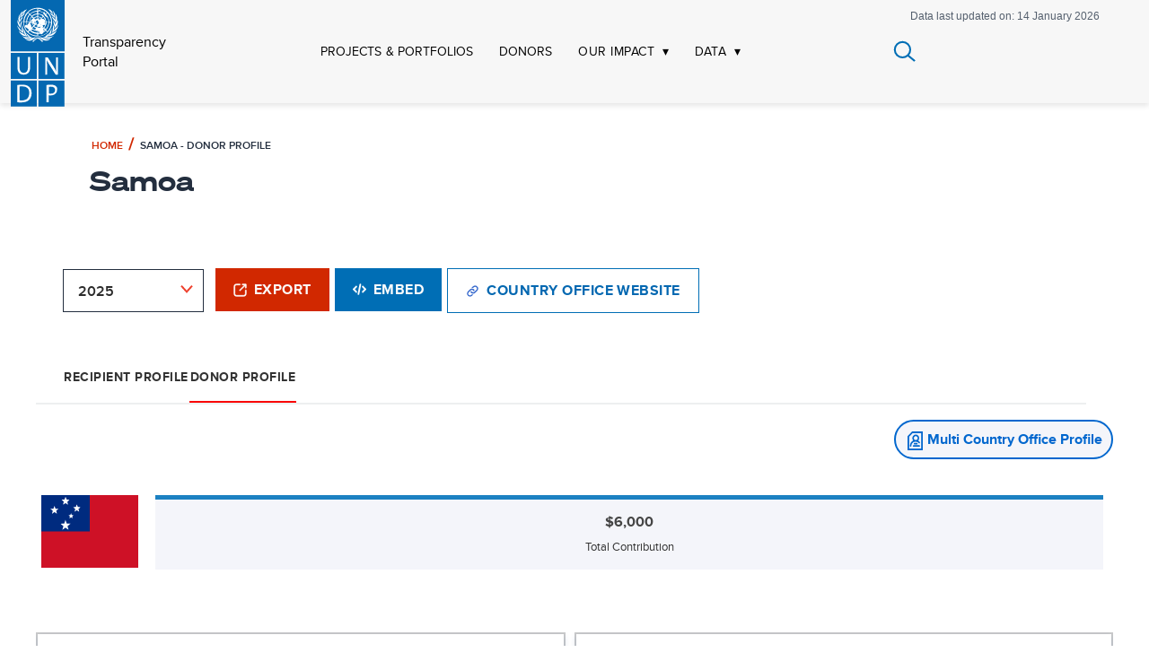

--- FILE ---
content_type: text/html; charset=UTF-8
request_url: https://open.undp.org/profile/WSM/donorprofile
body_size: 381
content:
<!DOCTYPE html>
<html lang="en">
	<head>
		<meta charset="utf-8">
		<title>UNDP Transparency Portal</title>
		<meta name="viewport" content="width=device-width,initial-scale=1">
		<meta name="mobile-web-app-capable" content="yes">
		<meta name="apple-mobile-web-app-capable" content="yes">
		<link rel="manifest" href="/manifest.json">
		
			<meta name="theme-color" content="#673ab8">
		
		
		 
			
				
			
		
		 
			
				
			
		
		 
			
				
			
		
		 
			
				
			
		
		 
			
				
			
		
		 
			
				
			
		
		 
			
				
			
		
		 
			
				
			
		
		 
			
				
			
		
		 
			
				
			
		
		 
			
				
			
		
		 
			
				
			
		
		 
			
				
			
		
		 
			
				
			
		
		 
			
				
			
		
		 
			
				
			
		
		 
			
				
			
		
		 
			
				
			
		
		 
			
				
			
		
		 
			
				
			
		
		 
			
				
			
		
		 
			
				
			
		
		 
			
				
			
		
		 
			
				
			
		
		 
	<link rel="shortcut icon" href="/favicon.ico"></head>
	<body>
		
		<script defer src="/bundle.js"></script>
		<script>window.fetch||document.write('<script src="/polyfills.js"><\/script>')</script>
	</body>
</html>


--- FILE ---
content_type: text/plain
request_url: https://www.google-analytics.com/j/collect?v=1&_v=j102&a=1954128192&t=pageview&_s=1&dl=https%3A%2F%2Fopen.undp.org%2Fprofile%2FWSM%2Fdonorprofile&ul=en-us%40posix&dt=UNDP%20Transparency%20Portal&sr=1280x720&vp=1280x720&_u=YADAAEABAAAAACAAI~&jid=1743982363&gjid=1849876731&cid=789953673.1768991471&tid=UA-24131528-32&_gid=420889795.1768991471&_r=1&_slc=1&gtm=45He61g1n81PFR9H7Tv78370094za200zd78370094&gcd=13l3l3l3l1l1&dma=0&tag_exp=103116026~103200004~104527906~104528500~104684208~104684211~105391252~115495939~115616986~115938466~115938469~116744866~117025848~117041587&z=481697161
body_size: -449
content:
2,cG-J84Y9FRMFL

--- FILE ---
content_type: image/svg+xml; charset=UTF-8
request_url: https://open.undp.org/assets/icons/searchBlackIcon.svg
body_size: 208
content:
<svg width="24" height="24" fill="none" xmlns="http://www.w3.org/2000/svg"><path d="M10 18.25a8.25 8.25 0 1 0 0-16.5 8.25 8.25 0 0 0 0 16.5ZM23.144 22.118l-7.3-5.967" stroke="#006eb5" stroke-width="2"/></svg>

--- FILE ---
content_type: image/svg+xml; charset=UTF-8
request_url: https://open.undp.org/assets/icons/no-data.svg
body_size: 1044
content:
<svg xmlns="http://www.w3.org/2000/svg" xmlns:xlink="http://www.w3.org/1999/xlink" width="69" height="60" viewBox="0 0 69 60"><defs><path id="67waa" d="M775.22 945.12h24.01c.99 0 1.76.76 1.76 1.74s-.77 1.74-1.76 1.74h-24c-1 0-1.77-.76-1.77-1.74s.85-1.74 1.76-1.74zm35.35-37.75v-3.97c0-2.17-1.76-3.91-3.94-3.91h-23.31v5.65c0 4.05-3.38 7.4-7.46 7.4h-6.27v36c0 2.16 1.76 3.9 3.94 3.9h33.03a3.92 3.92 0 0 0 3.94-3.9v-2.8c1.2-.27 2.4-.7 3.52-1.18v3.97c0 4.12-3.31 7.4-7.46 7.4h-33.1a7.39 7.39 0 0 1-7.46-7.4v-36.97c0-.49.07-.9.28-1.33.21-.42.42-.83.78-1.11l12.81-12.21c.28-.28.63-.56 1.06-.7.42-.14.84-.21 1.26-.21h24.44a7.39 7.39 0 0 1 7.46 7.4v5.16c-1.13-.49-2.32-.9-3.52-1.19zm-19.58 6.35h-2.46c-.99 0-1.76-.77-1.76-1.74 0-.98.77-1.75 1.76-1.75h6.4c-.98.7-1.96 1.47-2.88 2.37-.42.35-.7.77-1.06 1.12zm1 26.72c.41.42.84.84 1.33 1.19h-17.96c-.98 0-1.76-.77-1.76-1.75 0-.97.78-1.74 1.76-1.74h14.65c.63.77 1.27 1.53 1.97 2.3zm-18.39-7.53c0-.98.85-1.75 1.76-1.75h11.41c.28 1.19.7 2.37 1.2 3.5h-12.6c-1 0-1.77-.78-1.77-1.75zm12.68-8.72c-.07.76-.14 1.53-.14 2.3 0 .42.07.77.07 1.18h-10.85c-.98 0-1.76-.76-1.76-1.74s.78-1.74 1.76-1.74zm-10.92-6.98h13.17a16.75 16.75 0 0 0-1.48 3.49h-11.69c-.98 0-1.76-.77-1.76-1.75 0-.97.85-1.74 1.76-1.74zm58.3 32.3a3.05 3.05 0 0 1 0 4.33c-.63.63-1.4.9-2.18.9-.77 0-1.55-.27-2.18-.9l-12.25-12.07.63-.63-1.76-1.74a16.45 16.45 0 0 1-21.4-1.47 16.02 16.02 0 0 1 0-22.88 16.45 16.45 0 0 1 23.09 0 16.07 16.07 0 0 1 1.48 21.2l1.76 1.75.63-.63zm-19.08-31.46a12.1 12.1 0 0 0-17.04 0 11.84 11.84 0 0 0 0 16.88 12.1 12.1 0 0 0 17.04 0 11.84 11.84 0 0 0 0-16.88zm-10.2 2.3c0-1.26.98-2.23 2.25-2.23 1.26 0 2.25.97 2.25 2.23a2.26 2.26 0 0 1-2.25 2.23c-1.27-.07-2.26-1.05-2.26-2.23zm5.55 12.7c0 .2-.14.42-.28.55a3.91 3.91 0 0 1-2.95 1.33c-.5 0-1.06 0-1.62-.07-.92-.14-2.05-1.26-1.9-2.44.07-.77.2-1.6.35-2.37.2-1.4.49-2.8.7-4.19v-.28c0-.56-.21-.77-.77-.84-.28-.07-.57-.07-.78-.14-.35-.13-.42-.34-.42-.55 0-.28.14-.42.5-.5.13-.06.35-.06.49-.06H807.47c.5 0 .85.28.85.77 0 .48-.08.9-.15 1.32l-.84 4.75c-.14.55-.21 1.04-.28 1.6 0 .28 0 .49.07.77.14.35.35.56.7.49.28 0 .57-.14.85-.21.2-.14.42-.28.63-.35.35-.07.63.14.63.42z"/></defs><g><g opacity=".23" transform="translate(-766 -896)"><use xlink:href="#67waa"/></g></g></svg>

--- FILE ---
content_type: image/svg+xml; charset=UTF-8
request_url: https://open.undp.org/assets/icons/chevron-small-down.svg
body_size: 181
content:
<svg width="14" height="10" viewBox="0 0 14 10" fill="none" xmlns="http://www.w3.org/2000/svg">
<path d="M13 1.66663L7 8.33329L1 1.66663" stroke="#EE402D" stroke-width="2"/>
</svg>


--- FILE ---
content_type: image/svg+xml; charset=UTF-8
request_url: https://open.undp.org/assets/icons/export-icon.svg
body_size: 400
content:
<svg xmlns="http://www.w3.org/2000/svg" xmlns:xlink="http://www.w3.org/1999/xlink" width="22" height="22" viewBox="0 0 22 22"><defs><path id="z9saa" d="M1466.9 1301.4h3.68l-8.43 8.43a.7.7 0 0 0 .5 1.2.7.7 0 0 0 .49-.21l8.43-8.43v3.68a.7.7 0 1 0 1.4 0v-5.37a.7.7 0 0 0-.7-.7h-5.38a.7.7 0 0 0-.7.7c0 .38.32.7.7.7zm-9.7 18.57h11.57a4.2 4.2 0 0 0 4.2-4.2v-5.45a.7.7 0 0 0-1.4 0v5.45a2.8 2.8 0 0 1-2.8 2.8h-11.58a2.8 2.8 0 0 1-2.8-2.8v-11.57a2.8 2.8 0 0 1 2.8-2.8h5.4a.7.7 0 1 0 0-1.4h-5.4a4.2 4.2 0 0 0-4.19 4.2v11.57a4.2 4.2 0 0 0 4.2 4.2z"/></defs><g><g transform="translate(-1452 -1299)"><use fill="#fff" xlink:href="#z9saa"/><use fill="#fff" fill-opacity="0" stroke="#fff" stroke-miterlimit="50" xlink:href="#z9saa"/></g></g></svg>

--- FILE ---
content_type: image/svg+xml; charset=UTF-8
request_url: https://open.undp.org/assets/icons/embed-icon.svg
body_size: 390
content:
<svg xmlns="http://www.w3.org/2000/svg" xmlns:xlink="http://www.w3.org/1999/xlink" width="24" height="20" viewBox="0 0 24 20"><defs><path id="g5jca" d="M1290.44 1310.07l4.7 4.72a1.5 1.5 0 0 0 2.13 0c.59-.6.59-1.56 0-2.15l-3.63-3.64 3.63-3.64c.59-.6.59-1.55 0-2.15a1.5 1.5 0 0 0-2.14 0l-4.69 4.72a1.52 1.52 0 0 0 0 2.14zm16.3 4.72a1.5 1.5 0 0 0 2.13 0l4.69-4.72a1.52 1.52 0 0 0 0-2.14l-4.7-4.72a1.5 1.5 0 0 0-2.13 0c-.59.6-.59 1.56 0 2.15l3.63 3.64-3.63 3.64c-.59.6-.59 1.55 0 2.15zm-6.62 4.21c.71 0 1.34-.5 1.48-1.22l3.32-16.97a1.5 1.5 0 1 0-2.96-.58l-3.32 16.96a1.51 1.51 0 0 0 1.48 1.81z"/></defs><g><g transform="translate(-1290 -1299)"><use fill="#fff" xlink:href="#g5jca"/></g></g></svg>

--- FILE ---
content_type: image/svg+xml; charset=UTF-8
request_url: https://open.undp.org/assets/icons/footer/expansionDown.svg
body_size: 194
content:
<svg width="15" height="10" viewBox="0 0 15 10" fill="none" xmlns="http://www.w3.org/2000/svg">
<path d="M13.6299 1.28613L7.62988 7.9528L1.62988 1.28613" stroke="white" stroke-width="2"/>
</svg>